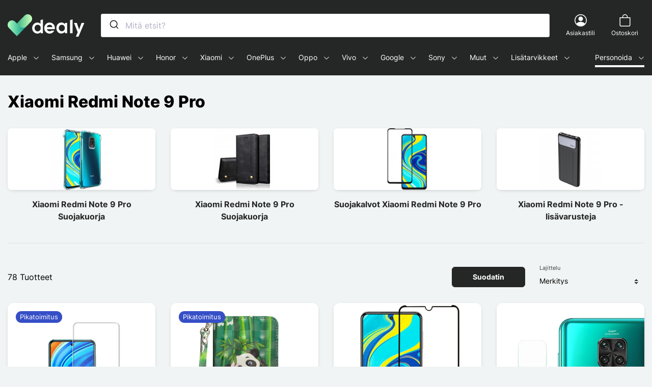

--- FILE ---
content_type: application/javascript
request_url: https://dealy.fi/modules/rocketalgolia/views/js/chunck20.0ebe9f257530d6e115d9.js
body_size: 4957
content:
(window.webpackJsonp=window.webpackJsonp||[]).push([[20],{19:function(e,t,r){"use strict";r.d(t,"a",(function(){return n})),r.d(t,"b",(function(){return o}));var n={HITS_TRANSFORMER:"hitsTransformerFn",PRODUCT_ITEM_TRANSFORMER:"productItemTransformerFn"};function o(e,t){return"function"==typeof rocketAl.hooks[e]?rocketAl.hooks[e](t):t}},8:function(e,t,r){"use strict";r.r(t),r.d(t,"Autocomplete",(function(){return De}));var n=r(11),o=r(39),c=r.n(o),i=r(173),u=r(178),a=r(175),l=r(187),s=r(0),f=r(3),p=window.prestashop,y=void 0;function b(e){var t=arguments.length>1&&void 0!==arguments[1]?arguments[1]:{};return"".concat(p.urls.base_url.replace(/(.*)\/$/,"$1")).concat(e,"?").concat(Object(f.b)(t))}function m(e){return(m="function"==typeof Symbol&&"symbol"==typeof Symbol.iterator?function(e){return typeof e}:function(e){return e&&"function"==typeof Symbol&&e.constructor===Symbol&&e!==Symbol.prototype?"symbol":typeof e})(e)}function d(e,t){if(!(e instanceof t))throw new TypeError("Cannot call a class as a function")}function v(e,t){for(var r=0;r<t.length;r++){var n=t[r];n.enumerable=n.enumerable||!1,n.configurable=!0,"value"in n&&(n.writable=!0),Object.defineProperty(e,(o=n.key,c=void 0,c=function(e,t){if("object"!==m(e)||null===e)return e;var r=e[Symbol.toPrimitive];if(void 0!==r){var n=r.call(e,t||"default");if("object"!==m(n))return n;throw new TypeError("@@toPrimitive must return a primitive value.")}return("string"===t?String:Number)(e)}(o,"string"),"symbol"===m(c)?c:String(c)),n)}var o,c}function h(e,t){return(h=Object.setPrototypeOf?Object.setPrototypeOf.bind():function(e,t){return e.__proto__=t,e})(e,t)}function O(e){var t=function(){if("undefined"==typeof Reflect||!Reflect.construct)return!1;if(Reflect.construct.sham)return!1;if("function"==typeof Proxy)return!0;try{return Boolean.prototype.valueOf.call(Reflect.construct(Boolean,[],(function(){}))),!0}catch(e){return!1}}();return function(){var r,n=_(e);if(t){var o=_(this).constructor;r=Reflect.construct(n,arguments,o)}else r=n.apply(this,arguments);return j(this,r)}}function j(e,t){if(t&&("object"===m(t)||"function"==typeof t))return t;if(void 0!==t)throw new TypeError("Derived constructors may only return object or undefined");return function(e){if(void 0===e)throw new ReferenceError("this hasn't been initialised - super() hasn't been called");return e}(e)}function _(e){return(_=Object.setPrototypeOf?Object.getPrototypeOf.bind():function(e){return e.__proto__||Object.getPrototypeOf(e)})(e)}var w=function(e){!function(e,t){if("function"!=typeof t&&null!==t)throw new TypeError("Super expression must either be null or a function");e.prototype=Object.create(t&&t.prototype,{constructor:{value:e,writable:!0,configurable:!0}}),Object.defineProperty(e,"prototype",{writable:!1}),t&&h(e,t)}(i,e);var t,r,o,c=O(i);function i(){return d(this,i),c.apply(this,arguments)}return t=i,(r=[{key:"render",value:function(e){return e.insights,e.hit,Object(n.e)("button",{class:"btn btn-default"},"Ajouter au devis")}}])&&v(t.prototype,r),o&&v(t,o),Object.defineProperty(t,"prototype",{writable:!1}),i}(n.a);function g(e){return(g="function"==typeof Symbol&&"symbol"==typeof Symbol.iterator?function(e){return typeof e}:function(e){return e&&"function"==typeof Symbol&&e.constructor===Symbol&&e!==Symbol.prototype?"symbol":typeof e})(e)}function P(e,t){if(!(e instanceof t))throw new TypeError("Cannot call a class as a function")}function S(e,t){for(var r=0;r<t.length;r++){var n=t[r];n.enumerable=n.enumerable||!1,n.configurable=!0,"value"in n&&(n.writable=!0),Object.defineProperty(e,(o=n.key,c=void 0,c=function(e,t){if("object"!==g(e)||null===e)return e;var r=e[Symbol.toPrimitive];if(void 0!==r){var n=r.call(e,t||"default");if("object"!==g(n))return n;throw new TypeError("@@toPrimitive must return a primitive value.")}return("string"===t?String:Number)(e)}(o,"string"),"symbol"===g(c)?c:String(c)),n)}var o,c}function k(e,t){return(k=Object.setPrototypeOf?Object.setPrototypeOf.bind():function(e,t){return e.__proto__=t,e})(e,t)}function I(e){var t=function(){if("undefined"==typeof Reflect||!Reflect.construct)return!1;if(Reflect.construct.sham)return!1;if("function"==typeof Proxy)return!0;try{return Boolean.prototype.valueOf.call(Reflect.construct(Boolean,[],(function(){}))),!0}catch(e){return!1}}();return function(){var r,n=R(e);if(t){var o=R(this).constructor;r=Reflect.construct(n,arguments,o)}else r=n.apply(this,arguments);return A(this,r)}}function A(e,t){if(t&&("object"===g(t)||"function"==typeof t))return t;if(void 0!==t)throw new TypeError("Derived constructors may only return object or undefined");return function(e){if(void 0===e)throw new ReferenceError("this hasn't been initialised - super() hasn't been called");return e}(e)}function R(e){return(R=Object.setPrototypeOf?Object.getPrototypeOf.bind():function(e){return e.__proto__||Object.getPrototypeOf(e)})(e)}var T=window.prestashop,E=function(e){!function(e,t){if("function"!=typeof t&&null!==t)throw new TypeError("Super expression must either be null or a function");e.prototype=Object.create(t&&t.prototype,{constructor:{value:e,writable:!0,configurable:!0}}),Object.defineProperty(e,"prototype",{writable:!1}),t&&k(e,t)}(i,e);var t,r,o,c=I(i);function i(){return P(this,i),c.apply(this,arguments)}return t=i,(r=[{key:"render",value:function(e){var t,r,o,c=e.hit,i=e.components,u=e.index,a=e.queryID,l=e.query,s=e.timestamp,f=b(c.url,{alIndex:u,alQuery:l,alQueryID:a,alEventName:"Product Selected from Autocomplete",alEventType:"click",alPosition:c.position}),p=T.urls.no_picture_image.small.url;p=null!=c&&c.images&&c.images?null===(t=c.images[0].image)||void 0===t?void 0:t.url:c.cover?c.cover.url?c.cover.url:c.cover.image.url:T.urls.no_picture_image.small.url,c.hasOwnProperty(rocketAl.al_customer_key)&&(c.price=c[rocketAl.al_customer_key]),c.hasreduction=!1,c.price.hasReduction&&c.price.pr<c.price.p&&(c.hasreduction=!0,null!==(r=c.price)&&void 0!==r&&null!==(o=r.reduction)&&void 0!==o&&o.date_end&&c.price.reduction.date_end<s&&(c.hasreduction=!1));var y="module-rocketquotation-quotation"===T.page.page_name,m=rocketAl.show_reference_autocomplete;return Object(n.e)("a",{href:f,className:"aa-ItemLink"},Object(n.e)("div",{className:"aa-ItemContent"},Object(n.e)("div",{className:"aa-ItemIcon aa-ItemIcon--picture aa-ItemIcon--alignTop c-rtac-item__img"},Object(n.e)("img",{src:p,alt:c.name,width:"40",height:"40"})),Object(n.e)("div",{className:"aa-ItemContentBody"},Object(n.e)("div",{className:"aa-ItemContentTitle c-rtac-item__title"},Object(n.e)(i.Highlight,{hit:c,attribute:"name"})),m&&Object(n.e)("div",{className:"c-rtac-item__ref"},Object(n.e)("span",null,c.reference)),Object(n.e)("div",{className:"aa-ItemContentDescription c-rtac-price"},Object(n.e)("strong",null,c.hasreduction?c.price.fpr:c.price.fp),c.hasreduction&&Object(n.e)("span",{className:"c-price--sm--old"}," ",c.price.fp)),y&&Object(n.e)("div",null,Object(n.e)(w,{hit:c})))))}}])&&S(t.prototype,r),o&&S(t,o),Object.defineProperty(t,"prototype",{writable:!1}),i}(n.a);function N(e){return(N="function"==typeof Symbol&&"symbol"==typeof Symbol.iterator?function(e){return typeof e}:function(e){return e&&"function"==typeof Symbol&&e.constructor===Symbol&&e!==Symbol.prototype?"symbol":typeof e})(e)}function x(e,t){if(!(e instanceof t))throw new TypeError("Cannot call a class as a function")}function C(e,t){for(var r=0;r<t.length;r++){var n=t[r];n.enumerable=n.enumerable||!1,n.configurable=!0,"value"in n&&(n.writable=!0),Object.defineProperty(e,(o=n.key,c=void 0,c=function(e,t){if("object"!==N(e)||null===e)return e;var r=e[Symbol.toPrimitive];if(void 0!==r){var n=r.call(e,t||"default");if("object"!==N(n))return n;throw new TypeError("@@toPrimitive must return a primitive value.")}return("string"===t?String:Number)(e)}(o,"string"),"symbol"===N(c)?c:String(c)),n)}var o,c}function q(e,t){return(q=Object.setPrototypeOf?Object.setPrototypeOf.bind():function(e,t){return e.__proto__=t,e})(e,t)}function D(e){var t=function(){if("undefined"==typeof Reflect||!Reflect.construct)return!1;if(Reflect.construct.sham)return!1;if("function"==typeof Proxy)return!0;try{return Boolean.prototype.valueOf.call(Reflect.construct(Boolean,[],(function(){}))),!0}catch(e){return!1}}();return function(){var r,n=L(e);if(t){var o=L(this).constructor;r=Reflect.construct(n,arguments,o)}else r=n.apply(this,arguments);return B(this,r)}}function B(e,t){if(t&&("object"===N(t)||"function"==typeof t))return t;if(void 0!==t)throw new TypeError("Derived constructors may only return object or undefined");return function(e){if(void 0===e)throw new ReferenceError("this hasn't been initialised - super() hasn't been called");return e}(e)}function L(e){return(L=Object.setPrototypeOf?Object.getPrototypeOf.bind():function(e){return e.__proto__||Object.getPrototypeOf(e)})(e)}var M=function(e){!function(e,t){if("function"!=typeof t&&null!==t)throw new TypeError("Super expression must either be null or a function");e.prototype=Object.create(t&&t.prototype,{constructor:{value:e,writable:!0,configurable:!0}}),Object.defineProperty(e,"prototype",{writable:!1}),t&&q(e,t)}(i,e);var t,r,o,c=D(i);function i(){return x(this,i),c.apply(this,arguments)}return t=i,(r=[{key:"render",value:function(e){var t=e.hit,r=e.components,o=e.index,c=e.queryID,i=e.query,u=b(t.url,{alIndex:o,alQuery:i,alQueryID:c,alEventName:"Category Selected from Autocomplete",alEventType:"click",alPosition:t.position}),a=rocketAl.category_name_autocomplete?"name":"breadcrumb";return Object(n.e)("a",{href:u,className:"aa-ItemLink"},Object(n.e)("div",{className:"aa-ItemContent"},Object(n.e)("div",{className:"aa-ItemContentBody"},Object(n.e)("div",{className:"aa-ItemContentTitle"},Object(n.e)(r.Highlight,{hit:t,attribute:a})))))}}])&&C(t.prototype,r),o&&C(t,o),Object.defineProperty(t,"prototype",{writable:!1}),i}(n.a);function F(e){return(F="function"==typeof Symbol&&"symbol"==typeof Symbol.iterator?function(e){return typeof e}:function(e){return e&&"function"==typeof Symbol&&e.constructor===Symbol&&e!==Symbol.prototype?"symbol":typeof e})(e)}function H(e,t){if(!(e instanceof t))throw new TypeError("Cannot call a class as a function")}function Q(e,t){for(var r=0;r<t.length;r++){var n=t[r];n.enumerable=n.enumerable||!1,n.configurable=!0,"value"in n&&(n.writable=!0),Object.defineProperty(e,(o=n.key,c=void 0,c=function(e,t){if("object"!==F(e)||null===e)return e;var r=e[Symbol.toPrimitive];if(void 0!==r){var n=r.call(e,t||"default");if("object"!==F(n))return n;throw new TypeError("@@toPrimitive must return a primitive value.")}return("string"===t?String:Number)(e)}(o,"string"),"symbol"===F(c)?c:String(c)),n)}var o,c}function U(e,t){return(U=Object.setPrototypeOf?Object.setPrototypeOf.bind():function(e,t){return e.__proto__=t,e})(e,t)}function J(e){var t=function(){if("undefined"==typeof Reflect||!Reflect.construct)return!1;if(Reflect.construct.sham)return!1;if("function"==typeof Proxy)return!0;try{return Boolean.prototype.valueOf.call(Reflect.construct(Boolean,[],(function(){}))),!0}catch(e){return!1}}();return function(){var r,n=V(e);if(t){var o=V(this).constructor;r=Reflect.construct(n,arguments,o)}else r=n.apply(this,arguments);return K(this,r)}}function K(e,t){if(t&&("object"===F(t)||"function"==typeof t))return t;if(void 0!==t)throw new TypeError("Derived constructors may only return object or undefined");return function(e){if(void 0===e)throw new ReferenceError("this hasn't been initialised - super() hasn't been called");return e}(e)}function V(e){return(V=Object.setPrototypeOf?Object.getPrototypeOf.bind():function(e){return e.__proto__||Object.getPrototypeOf(e)})(e)}var W=function(e){!function(e,t){if("function"!=typeof t&&null!==t)throw new TypeError("Super expression must either be null or a function");e.prototype=Object.create(t&&t.prototype,{constructor:{value:e,writable:!0,configurable:!0}}),Object.defineProperty(e,"prototype",{writable:!1}),t&&U(e,t)}(i,e);var t,r,o,c=J(i);function i(){return H(this,i),c.apply(this,arguments)}return t=i,(r=[{key:"render",value:function(e){var t=e.hit,r=e.components,o=e.index,c=e.queryID,i=e.query,u=b(t.url,{alIndex:o,alQuery:i,alQueryID:c,alEventName:"Manufacturer Selected from Autocomplete",alEventType:"click",alPosition:t.position});return Object(n.e)("a",{href:u,className:"aa-ItemLink"},Object(n.e)("div",{className:"aa-ItemContent"},Object(n.e)("div",{className:"aa-ItemContentBody"},Object(n.e)("div",{className:"aa-ItemContentTitle"},Object(n.e)(r.Highlight,{hit:t,attribute:"name"})))))}}])&&Q(t.prototype,r),o&&Q(t,o),Object.defineProperty(t,"prototype",{writable:!1}),i}(n.a);function z(e){return(z="function"==typeof Symbol&&"symbol"==typeof Symbol.iterator?function(e){return typeof e}:function(e){return e&&"function"==typeof Symbol&&e.constructor===Symbol&&e!==Symbol.prototype?"symbol":typeof e})(e)}function G(e,t){if(!(e instanceof t))throw new TypeError("Cannot call a class as a function")}function X(e,t){for(var r=0;r<t.length;r++){var n=t[r];n.enumerable=n.enumerable||!1,n.configurable=!0,"value"in n&&(n.writable=!0),Object.defineProperty(e,(o=n.key,c=void 0,c=function(e,t){if("object"!==z(e)||null===e)return e;var r=e[Symbol.toPrimitive];if(void 0!==r){var n=r.call(e,t||"default");if("object"!==z(n))return n;throw new TypeError("@@toPrimitive must return a primitive value.")}return("string"===t?String:Number)(e)}(o,"string"),"symbol"===z(c)?c:String(c)),n)}var o,c}function Y(e,t){return(Y=Object.setPrototypeOf?Object.setPrototypeOf.bind():function(e,t){return e.__proto__=t,e})(e,t)}function Z(e){var t=function(){if("undefined"==typeof Reflect||!Reflect.construct)return!1;if(Reflect.construct.sham)return!1;if("function"==typeof Proxy)return!0;try{return Boolean.prototype.valueOf.call(Reflect.construct(Boolean,[],(function(){}))),!0}catch(e){return!1}}();return function(){var r,n=te(e);if(t){var o=te(this).constructor;r=Reflect.construct(n,arguments,o)}else r=n.apply(this,arguments);return ee(this,r)}}function ee(e,t){if(t&&("object"===z(t)||"function"==typeof t))return t;if(void 0!==t)throw new TypeError("Derived constructors may only return object or undefined");return function(e){if(void 0===e)throw new ReferenceError("this hasn't been initialised - super() hasn't been called");return e}(e)}function te(e){return(te=Object.setPrototypeOf?Object.getPrototypeOf.bind():function(e){return e.__proto__||Object.getPrototypeOf(e)})(e)}var re=function(e){!function(e,t){if("function"!=typeof t&&null!==t)throw new TypeError("Super expression must either be null or a function");e.prototype=Object.create(t&&t.prototype,{constructor:{value:e,writable:!0,configurable:!0}}),Object.defineProperty(e,"prototype",{writable:!1}),t&&Y(e,t)}(i,e);var t,r,o,c=Z(i);function i(){return G(this,i),c.apply(this,arguments)}return t=i,(r=[{key:"render",value:function(e){var t=e.title;return Object(n.e)(n.b,null,Object(n.e)("span",{className:"aa-SourceHeaderTitle"},t),Object(n.e)("div",{className:"aa-SourceHeaderLine"}))}}])&&X(t.prototype,r),o&&X(t,o),Object.defineProperty(t,"prototype",{writable:!1}),i}(n.a);function ne(e){return(ne="function"==typeof Symbol&&"symbol"==typeof Symbol.iterator?function(e){return typeof e}:function(e){return e&&"function"==typeof Symbol&&e.constructor===Symbol&&e!==Symbol.prototype?"symbol":typeof e})(e)}function oe(e,t){if(!(e instanceof t))throw new TypeError("Cannot call a class as a function")}function ce(e,t){for(var r=0;r<t.length;r++){var n=t[r];n.enumerable=n.enumerable||!1,n.configurable=!0,"value"in n&&(n.writable=!0),Object.defineProperty(e,(o=n.key,c=void 0,c=function(e,t){if("object"!==ne(e)||null===e)return e;var r=e[Symbol.toPrimitive];if(void 0!==r){var n=r.call(e,t||"default");if("object"!==ne(n))return n;throw new TypeError("@@toPrimitive must return a primitive value.")}return("string"===t?String:Number)(e)}(o,"string"),"symbol"===ne(c)?c:String(c)),n)}var o,c}function ie(e,t){return(ie=Object.setPrototypeOf?Object.setPrototypeOf.bind():function(e,t){return e.__proto__=t,e})(e,t)}function ue(e){var t=function(){if("undefined"==typeof Reflect||!Reflect.construct)return!1;if(Reflect.construct.sham)return!1;if("function"==typeof Proxy)return!0;try{return Boolean.prototype.valueOf.call(Reflect.construct(Boolean,[],(function(){}))),!0}catch(e){return!1}}();return function(){var r,n=le(e);if(t){var o=le(this).constructor;r=Reflect.construct(n,arguments,o)}else r=n.apply(this,arguments);return ae(this,r)}}function ae(e,t){if(t&&("object"===ne(t)||"function"==typeof t))return t;if(void 0!==t)throw new TypeError("Derived constructors may only return object or undefined");return function(e){if(void 0===e)throw new ReferenceError("this hasn't been initialised - super() hasn't been called");return e}(e)}function le(e){return(le=Object.setPrototypeOf?Object.getPrototypeOf.bind():function(e){return e.__proto__||Object.getPrototypeOf(e)})(e)}var se=window.prestashop,fe=function(e){!function(e,t){if("function"!=typeof t&&null!==t)throw new TypeError("Super expression must either be null or a function");e.prototype=Object.create(t&&t.prototype,{constructor:{value:e,writable:!0,configurable:!0}}),Object.defineProperty(e,"prototype",{writable:!1}),t&&ie(e,t)}(i,e);var t,r,o,c=ue(i);function i(){return oe(this,i),c.apply(this,arguments)}return t=i,(r=[{key:"render",value:function(e){var t=e.items,r=e.state,o=e.queryID;if(""!==r.query.trim()&&t.length>0){var c="".concat(se.urls.pages.search,"?s=").concat(r.query,"&alQueryID=").concat(o);return Object(n.e)("div",{class:"aa-footer__pdts u-mt-3"},Object(n.e)("a",{class:"btn btn-primary",href:c},rocketAl.al_translatable_words.autocomplete.seeresults))}}}])&&ce(t.prototype,r),o&&ce(t,o),Object.defineProperty(t,"prototype",{writable:!1}),i}(n.a);function pe(e){return(pe="function"==typeof Symbol&&"symbol"==typeof Symbol.iterator?function(e){return typeof e}:function(e){return e&&"function"==typeof Symbol&&e.constructor===Symbol&&e!==Symbol.prototype?"symbol":typeof e})(e)}function ye(e,t){if(!(e instanceof t))throw new TypeError("Cannot call a class as a function")}function be(e,t){for(var r=0;r<t.length;r++){var n=t[r];n.enumerable=n.enumerable||!1,n.configurable=!0,"value"in n&&(n.writable=!0),Object.defineProperty(e,(o=n.key,c=void 0,c=function(e,t){if("object"!==pe(e)||null===e)return e;var r=e[Symbol.toPrimitive];if(void 0!==r){var n=r.call(e,t||"default");if("object"!==pe(n))return n;throw new TypeError("@@toPrimitive must return a primitive value.")}return("string"===t?String:Number)(e)}(o,"string"),"symbol"===pe(c)?c:String(c)),n)}var o,c}function me(e,t){return(me=Object.setPrototypeOf?Object.setPrototypeOf.bind():function(e,t){return e.__proto__=t,e})(e,t)}function de(e){var t=function(){if("undefined"==typeof Reflect||!Reflect.construct)return!1;if(Reflect.construct.sham)return!1;if("function"==typeof Proxy)return!0;try{return Boolean.prototype.valueOf.call(Reflect.construct(Boolean,[],(function(){}))),!0}catch(e){return!1}}();return function(){var r,n=he(e);if(t){var o=he(this).constructor;r=Reflect.construct(n,arguments,o)}else r=n.apply(this,arguments);return ve(this,r)}}function ve(e,t){if(t&&("object"===pe(t)||"function"==typeof t))return t;if(void 0!==t)throw new TypeError("Derived constructors may only return object or undefined");return function(e){if(void 0===e)throw new ReferenceError("this hasn't been initialised - super() hasn't been called");return e}(e)}function he(e){return(he=Object.setPrototypeOf?Object.getPrototypeOf.bind():function(e){return e.__proto__||Object.getPrototypeOf(e)})(e)}var Oe=function(e){!function(e,t){if("function"!=typeof t&&null!==t)throw new TypeError("Super expression must either be null or a function");e.prototype=Object.create(t&&t.prototype,{constructor:{value:e,writable:!0,configurable:!0}}),Object.defineProperty(e,"prototype",{writable:!1}),t&&me(e,t)}(i,e);var t,r,o,c=de(i);function i(){return ye(this,i),c.apply(this,arguments)}return t=i,(r=[{key:"render",value:function(e){var t=e.query,r=e.text;return Object(n.e)("a",{className:"aa-ItemLink",href:"".concat(prestashop.urls.pages.search,"?s=").concat(t)},r)}}])&&be(t.prototype,r),o&&be(t,o),Object.defineProperty(t,"prototype",{writable:!1}),i}(n.a),je=r(19),_e=r(1);function we(e){return(we="function"==typeof Symbol&&"symbol"==typeof Symbol.iterator?function(e){return typeof e}:function(e){return e&&"function"==typeof Symbol&&e.constructor===Symbol&&e!==Symbol.prototype?"symbol":typeof e})(e)}function ge(e,t){for(var r=0;r<t.length;r++){var n=t[r];n.enumerable=n.enumerable||!1,n.configurable=!0,"value"in n&&(n.writable=!0),Object.defineProperty(e,Ie(n.key),n)}}function Pe(e,t){var r=Object.keys(e);if(Object.getOwnPropertySymbols){var n=Object.getOwnPropertySymbols(e);t&&(n=n.filter((function(t){return Object.getOwnPropertyDescriptor(e,t).enumerable}))),r.push.apply(r,n)}return r}function Se(e){for(var t=1;t<arguments.length;t++){var r=null!=arguments[t]?arguments[t]:{};t%2?Pe(Object(r),!0).forEach((function(t){ke(e,t,r[t])})):Object.getOwnPropertyDescriptors?Object.defineProperties(e,Object.getOwnPropertyDescriptors(r)):Pe(Object(r)).forEach((function(t){Object.defineProperty(e,t,Object.getOwnPropertyDescriptor(r,t))}))}return e}function ke(e,t,r){return(t=Ie(t))in e?Object.defineProperty(e,t,{value:r,enumerable:!0,configurable:!0,writable:!0}):e[t]=r,e}function Ie(e){var t=function(e,t){if("object"!==we(e)||null===e)return e;var r=e[Symbol.toPrimitive];if(void 0!==r){var n=r.call(e,t||"default");if("object"!==we(n))return n;throw new TypeError("@@toPrimitive must return a primitive value.")}return("string"===t?String:Number)(e)}(e,"string");return"symbol"===we(t)?t:String(t)}var Ae=rocketAl.al_applicationID,Re=rocketAl.al_apiKey,Te=c()(Ae,Re),Ee=rocketAl.enable_debug_autocmplt,Ne=rocketAl.panel_placement?"aa-Panel--full":"",xe=rocketAl.panel_placement?"aa-PanelLayout--row":"",Ce=(new Date).getTime()/1e3,qe=[Object(a.a)({key:"RECENT_SEARCH",limit:4,transformSource:function(e){var t=e.source;return Se(Se({},t),{},{getItemUrl:function(e){var t=e.item;return"".concat(prestashop.urls.pages.search,"?s=").concat(t.label)},templates:{header:function(){return rocketAl.show_recents_title_autocomplete&&Object(n.e)(re,{title:rocketAl.recents_title_autocomplete})},item:function(e){return Object(n.e)(Oe,{text:t.templates.item(e).props.children,query:e.item.label})}}})}})];(rocketAl.enable_suggestion||rocketAl.autocompletemobile_instantsearchdesktop)&&qe.push(Object(l.a)({searchClient:Te,indexName:rocketAl.suggestionsIndexName,getSearchParams:function(){return{hitsPerPage:rocketAl.nb_sugg_autocmplt}},transformSource:function(e){var t=e.source;return Se(Se({},t),{},{getItemUrl:function(e){var t=e.item;return"".concat(prestashop.urls.pages.search,"?s=").concat(t.query)},templates:{header:function(){return rocketAl.show_suggestions_title_autocomplete&&Object(n.e)(re,{title:rocketAl.suggestions_title_autocomplete})},item:function(e){return Object(n.e)(Oe,{text:t.templates.item(e).props.children,query:e.item.query})}}})},transformResponse:function(e){var t=e.results,r=(t=Object(je.b)(je.a.HITS_TRANSFORMER,t))[0],n=r.queryID,o=r.hits;return setContext({suggestions:{queryID:n}}),o}}));var De=function(){function e(){!function(e,t){if(!(e instanceof t))throw new TypeError("Cannot call a class as a function")}(this,e),$(s.a.elAutocompleteContainer).length<1||(this.instanceLoaded=!1,this.autocomplete=!1,this.init())}var t,r,o;return t=e,(r=[{key:"init",value:function(){if(!this.instanceLoaded){var e=Object(i.a)({container:s.a.elAutocompleteContainer,plugins:qe,openOnFocus:!0,debug:Ee,panelPlacement:rocketAl.panel_placement,detachedMediaQuery:rocketAl.al_force_detached?"":rocketAl.al_default_detached_query,placeholder:rocketAl.al_translatable_words.autocomplete.searchPlaceHolder,classNames:{panel:Ne,panelLayout:xe},translations:{clearButtonTitle:rocketAl.al_translatable_words.autocomplete.clearButtonTitle,detachedCancelButtonText:rocketAl.al_translatable_words.autocomplete.detachedCancelButtonText,submitButtonTitle:rocketAl.al_translatable_words.autocomplete.submitButtonTitle},initialState:{query:new URL(window.location).searchParams.get("s")||""},onSubmit:function(e){var t,r=e.state;if(r.query&&!(r.query.trim().length<=0)){var n="".concat(prestashop.urls.pages.search,"?s=").concat(r.query),o=null===(t=r.context.products)||void 0===t?void 0:t.queryID;o&&(n+="&alQueryID=".concat(o)),window.location.href=n}},onStateChange:function(e){var t=e.state,r=e.prevState;t.isOpen!==r.isOpen&&(t.isOpen?($("body:not(.is-search-open):not(.has-header-hide)").addClass("is-search-open"),Object(_e.b)(_e.a.MODAL_OPENED)):($("body.is-search-open").removeClass("is-search-open"),Object(_e.b)(_e.a.MODAL_CLOSED)))},getSources:function(e){var t=e.query;if(!t||t.trim().length<rocketAl.nb_char_trigger_search)return[Be(rocketAl.helplinks)];var r,o,c=[];if(!rocketAl.autocompletemobile_instantsearchdesktop){var i={sourceId:"products",getItems:function(e){var r=e.setContext,n="price.pr>0,active:true".concat(rocketAl.show_outstock_autocomplete?"":",in_stock:true");return Le({indexName:rocketAl.al_indexName,query:t,facetFilters:n,sourceName:"products",setContext:r})},getItemUrl:function(e){return e.item.url},templates:{header:function(){return Object(n.e)(re,{title:rocketAl.al_translatable_words.autocomplete.products})},footer:function(e){var t=e.items,r=e.state,o=r.context.products.queryID;return Object(n.e)(fe,{items:t,state:r,queryID:o})},noResults:function(){return rocketAl.al_translatable_words.autocomplete.noresult},item:function(e){var t=e.item,r=e.state,o=e.components;t=Object(je.b)(je.a.PRODUCT_ITEM_TRANSFORMER,t);var c=r.context,i=r.query,u=c.products.queryID;return Object(n.e)(E,{hit:t,components:o,index:rocketAl.al_indexName,queryID:u,query:i,timestamp:Ce})}}};c.push(i)}if(rocketAl.show_categories_autocomplete&&!rocketAl.autocompletemobile_instantsearchdesktop){var u={sourceId:"categories",getItems:function(e){var r=e.setContext;return Le({query:t,indexName:rocketAl.al_catIndexName,facetFilters:"active:true",sourceName:"categories",setContext:r})},getItemUrl:function(e){return e.item.url},templates:{header:function(){return Object(n.e)(re,{title:rocketAl.al_translatable_words.autocomplete.categories})},noResults:function(){return rocketAl.al_translatable_words.autocomplete.noresult},item:function(e){var t=e.item,r=e.state,o=e.components,c=r.context,i=r.query,u=c.categories.queryID;return Object(n.e)(M,{hit:t,components:o,index:rocketAl.al_catIndexName,query:i,queryID:u})}}};c.push(u)}if(rocketAl.show_manufacturer_autocomplete&&!rocketAl.autocompletemobile_instantsearchdesktop){var a={sourceId:"manufacturers",getItems:function(e){var r=e.setContext;return Le({query:t,indexName:rocketAl.al_manuIndexName,facetFilters:"active:true",sourceName:"manufacturers",setContext:r})},getItemUrl:function(e){return e.item.url},templates:{header:function(){return Object(n.e)(re,{title:rocketAl.al_translatable_words.autocomplete.brands})},noResults:function(){return rocketAl.al_translatable_words.autocomplete.noresult},item:function(e){var t=e.item,r=e.state,o=e.components,c=r.context,i=r.query,u=c.manufacturers.queryID;return Object(n.e)(W,{hit:t,components:o,index:rocketAl.al_manuIndexName,query:i,queryID:u})}}};c.push(a)}return(r=function(e){return Promise.resolve(e)},o=rocketAl.debounce_ms_search,function(){for(var e=arguments.length,t=new Array(e),n=0;n<e;n++)t[n]=arguments[n];return y&&clearTimeout(y),new Promise((function(e){y=setTimeout((function(){return e(r.apply(void 0,t))}),o)}))})(c)}});this.instanceLoaded=!0,this.btnOpenCloseSearch(e)}}},{key:"btnOpenCloseSearch",value:function(e){$(document).on("click",".js-openclose-search",(function(t){t.preventDefault;var r=!1;"open"===$(this).data("action")&&(r=!0),e.setIsOpen(r),r&&$('.aa-DetachedOverlay input[type="search"]').attr("autofocus","autofocus").focus()})),document.addEventListener(_e.a.MODAL_OPEN,(function(){e.setIsOpen(!0)})),document.addEventListener(_e.a.MODAL_CLOSE,(function(){e.setIsOpen(!1)}))}}])&&ge(t.prototype,r),o&&ge(t,o),Object.defineProperty(t,"prototype",{writable:!1}),e}();function Be(e){return!!e&&{sourceId:"links",getItems:function(){return e},getItemUrl:function(e){return e.item.url},templates:{header:function(){return Object(n.e)(re,{title:rocketAl.al_translatable_words.autocomplete.help})},item:function(e){var t=e.item;return Object(n.e)("a",{className:"aa-ItemLink",href:t.url},Object(n.e)("div",{className:"aa-ItemContent"},Object(n.e)("div",{className:"aa-ItemIcon aa-ItemIcon--noBorder"},Object(n.e)("svg",{width:"18",height:"18",viewBox:"0 0 24 24",fill:"none",stroke:"currentColor",strokeWidth:"2",strokeLinecap:"round",strokeLinejoin:"round"},Object(n.e)("path",{d:"M18 13v6a2 2 0 0 1-2 2H5a2 2 0 0 1-2-2V8a2 2 0 0 1 2-2h6"}),Object(n.e)("polyline",{points:"15 3 21 3 21 9"}),Object(n.e)("line",{x1:"10",y1:"14",x2:"21",y2:"3"}))),Object(n.e)("div",{className:"aa-itemContentBody"},Object(n.e)("div",{className:"aa-ItemContentTitle"},t.label))))}}}}function Le(e){var t=e.query,r=e.indexName,n=e.facetFilters,o=e.sourceName,c=e.setContext;return Object(u.a)({searchClient:Te,queries:[{indexName:r,query:t,params:{facetFilters:n,clickAnalytics:!0}}],transformResponse:function(e){var t=e.results,r=(t=Object(je.b)(je.a.HITS_TRANSFORMER,t))[0],n=r.queryID,i=r.hits;return c(ke({},o,{queryID:n})),i.map((function(e,t){return Se(Se({},e),{},{position:t})}))}})}}}]);